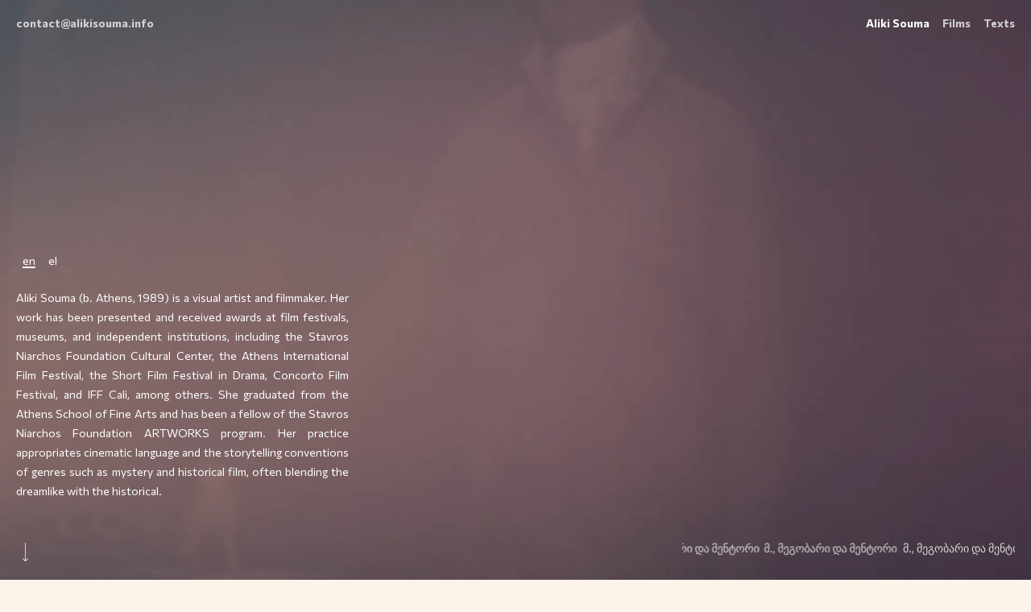

--- FILE ---
content_type: text/html; charset=UTF-8
request_url: https://alikisouma.info/
body_size: 23405
content:
<!doctype html>
<html dir="ltr" lang="en-US" prefix="og: https://ogp.me/ns#" class="no-js">
<head>
	<meta charset="UTF-8">
	<meta name="viewport" content="width=device-width, initial-scale=1, maximum-scale=5" /><title>Aliki Souma, visual artist/filmmaker</title>

		
	<meta name="description" content="Visual artist and filmmaker whose work includes experimental films and videos." />
	<meta name="robots" content="max-image-preview:large" />
	<link rel="canonical" href="https://alikisouma.info/" />
	
		<meta property="og:locale" content="en_US" />
		<meta property="og:site_name" content="Aliki Souma • visual artist/filmmaker" />
		<meta property="og:type" content="article" />
		<meta property="og:title" content="Aliki Souma, visual artist/filmmaker" />
		<meta property="og:description" content="Visual artist and filmmaker whose work includes experimental films and videos." />
		<meta property="og:url" content="https://alikisouma.info/" />
		<meta property="og:image" content="https://alikisouma.info/storage/2022/01/3553.jpg" />
		<meta property="og:image:secure_url" content="https://alikisouma.info/storage/2022/01/3553.jpg" />
		<meta property="og:image:width" content="1221" />
		<meta property="og:image:height" content="1221" />
		<meta property="article:published_time" content="2023-09-17T12:04:46+00:00" />
		<meta property="article:modified_time" content="2025-08-27T05:22:43+00:00" />
		<meta name="twitter:card" content="summary_large_image" />
		<meta name="twitter:title" content="Aliki Souma, visual artist/filmmaker" />
		<meta name="twitter:description" content="Visual artist and filmmaker whose work includes experimental films and videos." />
		<meta name="twitter:image" content="https://alikisouma.info/storage/2022/01/3553.jpg" />
		<script type="application/ld+json" class="aioseo-schema">
			{"@context":"https:\/\/schema.org","@graph":[{"@type":"BreadcrumbList","@id":"https:\/\/alikisouma.info\/#breadcrumblist","itemListElement":[{"@type":"ListItem","@id":"https:\/\/alikisouma.info#listItem","position":1,"name":"Home"}]},{"@type":"Person","@id":"https:\/\/alikisouma.info\/#person","name":"Aliki Souma","image":{"@type":"ImageObject","@id":"https:\/\/alikisouma.info\/#personImage","url":"https:\/\/secure.gravatar.com\/avatar\/626d3f2c87434f5b0491284eb4ced1a46ac921c28c1f4577996c3cb8b8afd32b?s=96&d=mm&r=g","width":96,"height":96,"caption":"Aliki Souma"}},{"@type":"WebPage","@id":"https:\/\/alikisouma.info\/#webpage","url":"https:\/\/alikisouma.info\/","name":"Aliki Souma, visual artist\/filmmaker","description":"Visual artist and filmmaker whose work includes experimental films and videos.","inLanguage":"en-US","isPartOf":{"@id":"https:\/\/alikisouma.info\/#website"},"breadcrumb":{"@id":"https:\/\/alikisouma.info\/#breadcrumblist"},"datePublished":"2023-09-17T12:04:46+00:00","dateModified":"2025-08-27T05:22:43+00:00"},{"@type":"WebSite","@id":"https:\/\/alikisouma.info\/#website","url":"https:\/\/alikisouma.info\/","name":"Aliki Souma","alternateName":"\u0391\u03bb\u03af\u03ba\u03b7 \u03a3\u03bf\u03cd\u03bc\u03b1","description":"visual artist\/filmmaker","inLanguage":"en-US","publisher":{"@id":"https:\/\/alikisouma.info\/#person"}}]}
		</script>
		

<link rel='dns-prefetch' href='//www.googletagmanager.com' />
<link rel='dns-prefetch' href='//fonts.googleapis.com' />
<link rel="alternate" type="application/rss+xml" title="Aliki Souma &raquo; Feed" href="https://alikisouma.info/feed/" />
<link rel="alternate" type="application/rss+xml" title="Aliki Souma &raquo; Comments Feed" href="https://alikisouma.info/comments/feed/" />
<link rel="alternate" title="oEmbed (JSON)" type="application/json+oembed" href="https://alikisouma.info/wp-json/oembed/1.0/embed?url=https%3A%2F%2Falikisouma.info%2F" />
<link rel="alternate" title="oEmbed (XML)" type="text/xml+oembed" href="https://alikisouma.info/wp-json/oembed/1.0/embed?url=https%3A%2F%2Falikisouma.info%2F&#038;format=xml" />
<style id='wp-img-auto-sizes-contain-inline-css' type='text/css'>
img:is([sizes=auto i],[sizes^="auto," i]){contain-intrinsic-size:3000px 1500px}
/*# sourceURL=wp-img-auto-sizes-contain-inline-css */
</style>

<style id='wp-emoji-styles-inline-css' type='text/css'>

	img.wp-smiley, img.emoji {
		display: inline !important;
		border: none !important;
		box-shadow: none !important;
		height: 1em !important;
		width: 1em !important;
		margin: 0 0.07em !important;
		vertical-align: -0.1em !important;
		background: none !important;
		padding: 0 !important;
	}
/*# sourceURL=wp-emoji-styles-inline-css */
</style>
<link rel='stylesheet' id='font-awesome-css' href='https://alikisouma.info/core/views/325256f28f/css/font-awesome-legacy.min.css' type='text/css' media='all' />
<link rel='stylesheet' id='salient-grid-system-css' href='https://alikisouma.info/core/views/325256f28f/css/build/grid-system.css' type='text/css' media='all' />
<link rel='stylesheet' id='main-styles-css' href='https://alikisouma.info/core/views/325256f28f/css/build/style.css' type='text/css' media='all' />
<style id='main-styles-inline-css' type='text/css'>
html body[data-header-resize="1"] .container-wrap,
			html body[data-header-format="left-header"][data-header-resize="0"] .container-wrap,
			html body[data-header-resize="0"] .container-wrap,
			body[data-header-format="left-header"][data-header-resize="0"] .container-wrap {
				padding-top: 0;
			}
			.main-content > .row > #breadcrumbs.yoast {
				padding: 20px 0;
			}
/*# sourceURL=main-styles-inline-css */
</style>
<link rel='stylesheet' id='nectar-header-layout-centered-logo-between-menu-alt-css' href='https://alikisouma.info/core/views/325256f28f/css/build/header/header-layout-centered-logo-between-menu-alt.css' type='text/css' media='all' />
<link rel='stylesheet' id='nectar-element-scrolling-text-css' href='https://alikisouma.info/core/views/325256f28f/css/build/elements/element-scrolling-text.css' type='text/css' media='all' />
<link rel='stylesheet' id='nectar-element-tabbed-section-css' href='https://alikisouma.info/core/views/325256f28f/css/build/elements/element-tabbed-section.css' type='text/css' media='all' />
<link rel='stylesheet' id='nectar-element-toggle-panels-css' href='https://alikisouma.info/core/views/325256f28f/css/build/elements/element-toggles.css' type='text/css' media='all' />
<link rel='stylesheet' id='nectar-brands-css' href='https://alikisouma.info/core/views/325256f28f/css/nectar-brands.css' type='text/css' media='all' />
<link rel='stylesheet' id='responsive-css' href='https://alikisouma.info/core/views/325256f28f/css/build/responsive.css' type='text/css' media='all' />
<link rel='stylesheet' id='skin-material-css' href='https://alikisouma.info/core/views/325256f28f/css/build/skin-material.css' type='text/css' media='all' />
<link rel='stylesheet' id='salient-wp-menu-dynamic-css' href='https://alikisouma.info/storage/salient/menu-dynamic.css' type='text/css' media='all' />
<link rel='stylesheet' id='js_composer_front-css' href='https://alikisouma.info/core/views/325256f28f/css/build/plugins/js_composer.css' type='text/css' media='all' />
<link rel='stylesheet' id='dynamic-css-css' href='https://alikisouma.info/storage/salient/salient-dynamic-styles.css' type='text/css' media='all' />
<style id='dynamic-css-inline-css' type='text/css'>
.no-rgba #header-space{display:none;}@media only screen and (max-width:999px){body #header-space[data-header-mobile-fixed="1"]{display:none;}#header-outer[data-mobile-fixed="false"]{position:absolute;}}@media only screen and (max-width:999px){body:not(.nectar-no-flex-height) #header-space[data-secondary-header-display="full"]:not([data-header-mobile-fixed="false"]){display:block!important;margin-bottom:-27px;}#header-space[data-secondary-header-display="full"][data-header-mobile-fixed="false"]{display:none;}}@media only screen and (min-width:1000px){#header-space{display:none;}.nectar-slider-wrap.first-section,.parallax_slider_outer.first-section,.full-width-content.first-section,.parallax_slider_outer.first-section .swiper-slide .content,.nectar-slider-wrap.first-section .swiper-slide .content,#page-header-bg,.nder-page-header,#page-header-wrap,.full-width-section.first-section{margin-top:0!important;}body #page-header-bg,body #page-header-wrap{height:57px;}body #search-outer{z-index:100000;}}@media only screen and (min-width:1000px){#page-header-wrap.fullscreen-header,#page-header-wrap.fullscreen-header #page-header-bg,html:not(.nectar-box-roll-loaded) .nectar-box-roll > #page-header-bg.fullscreen-header,.nectar_fullscreen_zoom_recent_projects,#nectar_fullscreen_rows:not(.afterLoaded) > div,#nectar_fullscreen_rows:not(.afterLoaded) > section{height:100vh;}.wpb_row.vc_row-o-full-height.top-level,.wpb_row.vc_row-o-full-height.top-level > .col.span_12{min-height:100vh;}#page-header-bg[data-alignment-v="middle"] .span_6 .inner-wrap,#page-header-bg[data-alignment-v="top"] .span_6 .inner-wrap,.blog-archive-header.color-bg .container{padding-top:calc(54px + var(--nectar_hook_before_nav_content_height,0px));}#page-header-wrap.container #page-header-bg .span_6 .inner-wrap{padding-top:0;}.nectar-slider-wrap[data-fullscreen="true"]:not(.loaded),.nectar-slider-wrap[data-fullscreen="true"]:not(.loaded) .swiper-container{height:calc(100vh + 2px)!important;}.admin-bar .nectar-slider-wrap[data-fullscreen="true"]:not(.loaded),.admin-bar .nectar-slider-wrap[data-fullscreen="true"]:not(.loaded) .swiper-container{height:calc(100vh - 30px)!important;}}@media only screen and (max-width:999px){#page-header-bg[data-alignment-v="middle"]:not(.fullscreen-header) .span_6 .inner-wrap,#page-header-bg[data-alignment-v="top"] .span_6 .inner-wrap,.blog-archive-header.color-bg .container{padding-top:calc(11px + var(--nectar_hook_before_nav_content_height,0px));}.vc_row.top-level.full-width-section:not(.full-width-ns) > .span_12,#page-header-bg[data-alignment-v="bottom"] .span_6 .inner-wrap{padding-top:1px;}}@media only screen and (max-width:690px){.vc_row.top-level.full-width-section:not(.full-width-ns) > .span_12{padding-top:11px;}.vc_row.top-level.full-width-content .nectar-recent-posts-single_featured .recent-post-container > .inner-wrap{padding-top:1px;}}@media only screen and (max-width:999px){.full-width-ns .nectar-slider-wrap .swiper-slide[data-y-pos="middle"] .content,.full-width-ns .nectar-slider-wrap .swiper-slide[data-y-pos="top"] .content{padding-top:30px;}}@media only screen and (max-width:999px){.using-mobile-browser #nectar_fullscreen_rows:not(.afterLoaded):not([data-mobile-disable="on"]) > div{height:calc(100vh - 76px);}.using-mobile-browser .wpb_row.vc_row-o-full-height.top-level,.using-mobile-browser .wpb_row.vc_row-o-full-height.top-level > .col.span_12,[data-permanent-transparent="1"].using-mobile-browser .wpb_row.vc_row-o-full-height.top-level,[data-permanent-transparent="1"].using-mobile-browser .wpb_row.vc_row-o-full-height.top-level > .col.span_12{min-height:calc(100vh - 76px);}html:not(.nectar-box-roll-loaded) .nectar-box-roll > #page-header-bg.fullscreen-header,.nectar_fullscreen_zoom_recent_projects,.nectar-slider-wrap[data-fullscreen="true"]:not(.loaded),.nectar-slider-wrap[data-fullscreen="true"]:not(.loaded) .swiper-container,#nectar_fullscreen_rows:not(.afterLoaded):not([data-mobile-disable="on"]) > div{height:calc(100vh - 1px);}.wpb_row.vc_row-o-full-height.top-level,.wpb_row.vc_row-o-full-height.top-level > .col.span_12{min-height:calc(100vh - 1px);}body[data-transparent-header="false"] #ajax-content-wrap.no-scroll{min-height:calc(100vh - 1px);height:calc(100vh - 1px);}}#nectar_fullscreen_rows{background-color:transparent;}body .container-wrap .wpb_row[data-column-margin="none"]:not(.full-width-section):not(.full-width-content),html body .wpb_row[data-column-margin="none"]:not(.full-width-section):not(.full-width-content){margin-bottom:0;}body .container-wrap .vc_row-fluid[data-column-margin="none"] > .span_12,html body .vc_row-fluid[data-column-margin="none"] > .span_12,body .container-wrap .vc_row-fluid[data-column-margin="none"] .full-page-inner > .container > .span_12,body .container-wrap .vc_row-fluid[data-column-margin="none"] .full-page-inner > .span_12{margin-left:0;margin-right:0;}body .container-wrap .vc_row-fluid[data-column-margin="none"] .wpb_column:not(.child_column),body .container-wrap .inner_row[data-column-margin="none"] .child_column,html body .vc_row-fluid[data-column-margin="none"] .wpb_column:not(.child_column),html body .inner_row[data-column-margin="none"] .child_column{padding-left:0;padding-right:0;}#ajax-content-wrap .vc_row.left_padding_20px > .row_col_wrap_12,.nectar-global-section .vc_row.left_padding_20px > .row_col_wrap_12{padding-left:20px;}#ajax-content-wrap .vc_row.right_padding_20px > .row_col_wrap_12,.nectar-global-section .vc_row.right_padding_20px > .row_col_wrap_12{padding-right:20px;}.wpb_row[data-using-ctc="true"] h1,.wpb_row[data-using-ctc="true"] h2,.wpb_row[data-using-ctc="true"] h3,.wpb_row[data-using-ctc="true"] h4,.wpb_row[data-using-ctc="true"] h5,.wpb_row[data-using-ctc="true"] h6{color:inherit}body[data-aie] .col[data-padding-pos="right"] > .vc_column-inner,body #ajax-content-wrap .col[data-padding-pos="right"] > .vc_column-inner,#ajax-content-wrap .col[data-padding-pos="right"] > .n-sticky > .vc_column-inner{padding-left:0;padding-top:0;padding-bottom:0}@media only screen,print{.wpb_column.force-desktop-text-align-left,.wpb_column.force-desktop-text-align-left .col{text-align:left!important;}.wpb_column.force-desktop-text-align-right,.wpb_column.force-desktop-text-align-right .col{text-align:right!important;}.wpb_column.force-desktop-text-align-center,.wpb_column.force-desktop-text-align-center .col,.wpb_column.force-desktop-text-align-center .vc_custom_heading,.wpb_column.force-desktop-text-align-center .nectar-cta{text-align:center!important;}.wpb_column.force-desktop-text-align-center .img-with-aniamtion-wrap img{display:inline-block;}}body[data-aie] .col[data-padding-pos="top"] > .vc_column-inner,#ajax-content-wrap .col[data-padding-pos="top"] > .vc_column-inner,#ajax-content-wrap .col[data-padding-pos="top"] > .n-sticky > .vc_column-inner{padding-right:0;padding-bottom:0;padding-left:0}.wpb_column[data-cfc="true"] h1,.wpb_column[data-cfc="true"] h2,.wpb_column[data-cfc="true"] h3,.wpb_column[data-cfc="true"] h4,.wpb_column[data-cfc="true"] h5,.wpb_column[data-cfc="true"] h6,.wpb_column[data-cfc="true"] p{color:inherit}.col.padding-3-percent > .vc_column-inner,.col.padding-3-percent > .n-sticky > .vc_column-inner{padding:calc(600px * 0.03);}@media only screen and (max-width:690px){.col.padding-3-percent > .vc_column-inner,.col.padding-3-percent > .n-sticky > .vc_column-inner{padding:calc(100vw * 0.03);}}@media only screen and (min-width:1000px){.col.padding-3-percent > .vc_column-inner,.col.padding-3-percent > .n-sticky > .vc_column-inner{padding:calc((100vw - 180px) * 0.03);}.column_container:not(.vc_col-sm-12) .col.padding-3-percent > .vc_column-inner{padding:calc((100vw - 180px) * 0.015);}}@media only screen and (min-width:1425px){.col.padding-3-percent > .vc_column-inner{padding:calc(1245px * 0.03);}.column_container:not(.vc_col-sm-12) .col.padding-3-percent > .vc_column-inner{padding:calc(1245px * 0.015);}}.full-width-content .col.padding-3-percent > .vc_column-inner{padding:calc(100vw * 0.03);}@media only screen and (max-width:999px){.full-width-content .col.padding-3-percent > .vc_column-inner{padding:calc(100vw * 0.03);}}@media only screen and (min-width:1000px){.full-width-content .column_container:not(.vc_col-sm-12) .col.padding-3-percent > .vc_column-inner{padding:calc(100vw * 0.015);}}body[data-aie] .col[data-padding-pos="left"] > .vc_column-inner,body #ajax-content-wrap .col[data-padding-pos="left"] > .vc_column-inner,#ajax-content-wrap .col[data-padding-pos="left"] > .n-sticky > .vc_column-inner{padding-right:0;padding-top:0;padding-bottom:0}#ajax-content-wrap .col[data-padding-pos="top-bottom"]> .vc_column-inner,#ajax-content-wrap .col[data-padding-pos="top-bottom"] > .n-sticky > .vc_column-inner{padding-left:0;padding-right:0}.col.padding-1-percent > .vc_column-inner,.col.padding-1-percent > .n-sticky > .vc_column-inner{padding:calc(600px * 0.01);}@media only screen and (max-width:690px){.col.padding-1-percent > .vc_column-inner,.col.padding-1-percent > .n-sticky > .vc_column-inner{padding:calc(100vw * 0.01);}}@media only screen and (min-width:1000px){.col.padding-1-percent > .vc_column-inner,.col.padding-1-percent > .n-sticky > .vc_column-inner{padding:calc((100vw - 180px) * 0.01);}.column_container:not(.vc_col-sm-12) .col.padding-1-percent > .vc_column-inner{padding:calc((100vw - 180px) * 0.005);}}@media only screen and (min-width:1425px){.col.padding-1-percent > .vc_column-inner{padding:calc(1245px * 0.01);}.column_container:not(.vc_col-sm-12) .col.padding-1-percent > .vc_column-inner{padding:calc(1245px * 0.005);}}.full-width-content .col.padding-1-percent > .vc_column-inner{padding:calc(100vw * 0.01);}@media only screen and (max-width:999px){.full-width-content .col.padding-1-percent > .vc_column-inner{padding:calc(100vw * 0.01);}}@media only screen and (min-width:1000px){.full-width-content .column_container:not(.vc_col-sm-12) .col.padding-1-percent > .vc_column-inner{padding:calc(100vw * 0.005);}}.nectar_icon_wrap i{vertical-align:middle;top:0;}.nectar_icon_wrap i[class*="nectar-brands"]{display:inline-block;}.wpb_wrapper > .nectar_icon_wrap{margin-bottom:0;}.nectar_icon_wrap i{transition:color .25s ease;}.nectar_icon_wrap path{transition:fill .25s ease;}.nectar-pulsate i{display:block;border-radius:200px;background-color:currentColor;position:relative;}.nectar-pulsate i:after{display:block;position:absolute;top:50%;left:50%;content:"";width:100%;height:100%;margin:-50% auto auto -50%;-webkit-transform-origin:50% 50%;transform-origin:50% 50%;border-radius:50%;background-color:currentColor;opacity:1;z-index:11;pointer-events:none;animation:nectar_pulsate 2s cubic-bezier(.2,1,.2,1) infinite;}@keyframes nectar_pulsate{0%{opacity:0.6;transform:scale(1);}100%{opacity:0;transform:scale(3);}}.nectar_icon_wrap[data-style*="default"][data-color*="extra-color-gradient"] .nectar_icon i{border-radius:0!important;text-align:center;}.nectar_icon_wrap[data-style*="default"][data-color*="extra-color-gradient"] .nectar_icon i:before{vertical-align:top;}.nectar_icon_wrap[data-style*="default"][data-color*="extra-color-gradient"] .nectar_icon i[class*="fa-"],.nectar_icon_wrap[data-style*="default"][data-color*="extra-color-gradient"] .nectar_icon i[class^="icon-"]{vertical-align:baseline;}.img-with-aniamtion-wrap[data-max-width="50%"]:not(.right) img,.img-with-aniamtion-wrap[data-max-width="75%"]:not(.right) img{backface-visibility:hidden}.img-with-aniamtion-wrap[data-max-width="50%"] .inner,.nectar-flickity:not(.masonry) .flickity-slider .cell .img-with-aniamtion-wrap[data-max-width="50%"] img{max-width:50%;width:auto;}.img-with-aniamtion-wrap[data-max-width="50%"].center,.img-with-aniamtion-wrap[data-max-width="75%"].center{text-align:center;}.img-with-aniamtion-wrap[data-max-width="50%"].center .inner img[src*=".svg"],.img-with-aniamtion-wrap[data-max-width="75%"].center .inner img[src*=".svg"]{width:100%;}.img-with-aniamtion-wrap[data-max-width="75%"] .inner,.nectar-flickity:not(.masonry) .flickity-slider .cell .img-with-aniamtion-wrap[data-max-width="75%"] img{max-width:75%;width:auto;}@media only screen and (max-width :999px){body .img-with-aniamtion-wrap[data-max-width-mobile="100%"] .inner{width:100%;}}.nectar-button.small{border-radius:2px 2px 2px 2px;font-size:12px;padding:8px 14px;color:#FFF;box-shadow:0 -1px rgba(0,0,0,0.1) inset;}.nectar-button.small.see-through,.nectar-button.small.see-through-2,.nectar-button.small.see-through-3{padding-top:6px;padding-bottom:6px}.nectar-button.small i{font-size:16px;line-height:16px;right:26px}.nectar-button.small i.icon-button-arrow{font-size:16px}.nectar-button.has-icon.small,.nectar-button.tilt.has-icon.small{padding-left:33px;padding-right:33px}.nectar-button.has-icon.small:hover span,.nectar-button.tilt.small.has-icon span,body.material .nectar-button.has-icon.small span{-webkit-transform:translateX(-14px);transform:translateX(-14px)}.nectar-button.small.has-icon:hover i,.nectar-button.small.tilt.has-icon i{-webkit-transform:translateX(10px);transform:translateX(10px);}body.material .nectar-button.small i{font-size:14px;}body.material[data-button-style^="rounded"] .nectar-button.small i{font-size:12px;}body .row .tabbed >div:first-of-type{display:block;opacity:1;visibility:visible;position:relative;left:0;}.tabbed[data-color-scheme="extra-color-1"][data-style="minimal_alt"] .magic-line{background-color:#ffffff;}.tabbed[data-style*="minimal"][data-color-scheme="extra-color-1"] > ul li a:after{background-color:#ffffff;}.tabbed[data-style="minimal_alt"] >ul li:not(.cta-button) a svg,.tabbed[data-style="minimal_alt"] >ul li:not(.cta-button) .active-tab svg{fill:currentColor;}.tabbed[data-style="minimal_alt"] ul{position:relative}@media only screen and (max-width:999px){.tabbed[data-style="minimal_alt"] .magic-line{position:absolute;}}@media only screen and (min-width:1000px){body .tabbed[data-style="minimal_alt"] >ul li a:after{display:none}.tabbed[data-style="minimal_alt"] .magic-line{position:absolute;bottom:8px;left:0;height:2px;background-color:white;width:1px;transform:translateX(0);transform-origin:left;transition:transform 0.4s,visibility 0s;-webkit-backface-visibility:hidden;backface-visibility:hidden;will-change:transform}}.tabbed[data-style="minimal_alt"] >ul li:not(.cta-button) a{padding:2px 0px!important}.tabbed[data-style="minimal_alt"] >ul li:not(.cta-button){margin:0 30px!important}@media only screen and (max-width :690px){.tabbed[data-style="minimal_alt"] > ul li:not(.cta-button){margin:0 10px!important;}}body.material .tabbed[data-color-scheme="accent-color"][data-style="minimal"]:not(.using-icons) >ul li:not(.cta-button) a:hover,body.material .tabbed[data-color-scheme="accent-color"][data-style="minimal"]:not(.using-icons) >ul li:not(.cta-button) .active-tab{color:#000000;}.tabbed[data-style*="minimal"][data-color-scheme="accent-color"] > ul li a:after{background-color:#000000;}div[data-style="minimal"] .toggle[data-inner-wrap="true"] > div .inner-toggle-wrap{padding:0 0 30px 0;}div[data-style="minimal"] .toggle > .toggle-title a{padding:30px 70px 30px 0px;transition:color 0.15s ease;}div[data-style="minimal"] .toggle{border-bottom:2px solid rgba(0,0,0,0.08);transition:border-color 0.15s ease;}body div[data-style="minimal"] .toggle{margin-bottom:0}div[data-style="minimal"] .toggle > .toggle-title i:before{content:" ";top:14px;left:6px;margin-top:-2px;width:14px;height:2px;position:absolute;background-color:#888;transition:background-color 0.15s ease;}div[data-style="minimal"] .toggle > .toggle-title i:after{content:" ";top:6px;left:14px;width:2px;margin-left:-2px;height:14px;position:absolute;background-color:#888;transition:transform 0.45s cubic-bezier(.3,.4,.2,1),background-color 0.15s ease;}.light div[data-style="minimal"] .toggle{border-color:rgba(255,255,255,0.2)}@media only screen and (max-width :690px){div[data-style="minimal"] .toggle > .toggle-title a{font-size:20px;line-height:24px;}}@media only screen and (max-width:999px){body .wpb_row .wpb_column.padding-1-percent_tablet > .vc_column-inner,body .wpb_row .wpb_column.padding-1-percent_tablet > .n-sticky > .vc_column-inner{padding:calc(999px * 0.01);}}@media only screen and (max-width:690px){body .wpb_row .wpb_column.child_column.padding-1-percent_phone > .vc_column-inner,body .wpb_row .wpb_column.child_column.padding-1-percent_phone > .n-sticky > .vc_column-inner{padding:calc(690px * 0.01);}}@media only screen and (max-width:690px){body .wpb_row .wpb_column.padding-1-percent_phone > .vc_column-inner,body .wpb_row .wpb_column.padding-1-percent_phone > .n-sticky > .vc_column-inner{padding:calc(690px * 0.01);}}@media only screen and (max-width:690px){html body .wpb_column.force-phone-text-align-left,html body .wpb_column.force-phone-text-align-left .col{text-align:left!important;}html body .wpb_column.force-phone-text-align-right,html body .wpb_column.force-phone-text-align-right .col{text-align:right!important;}html body .wpb_column.force-phone-text-align-center,html body .wpb_column.force-phone-text-align-center .col,html body .wpb_column.force-phone-text-align-center .vc_custom_heading,html body .wpb_column.force-phone-text-align-center .nectar-cta{text-align:center!important;}.wpb_column.force-phone-text-align-center .img-with-aniamtion-wrap img{display:inline-block;}}.screen-reader-text,.nectar-skip-to-content:not(:focus){border:0;clip:rect(1px,1px,1px,1px);clip-path:inset(50%);height:1px;margin:-1px;overflow:hidden;padding:0;position:absolute!important;width:1px;word-wrap:normal!important;}.row .col img:not([srcset]){width:auto;}.row .col img.img-with-animation.nectar-lazy:not([srcset]){width:100%;}
/* Hide post title */

.single .heading-title[data-header-style="default_minimal"] {
    display: none!important;
}

body.single.single-post .section-title h1 {
    display: none!important;
}

.single .meta-category,
#page-header-bg .inner-wrap >a,
body.material #page-header-bg.fullscreen-header .inner-wrap >a {
  display: none!important;
}


/* Basic style slider arrow buttons */

.wpb_gallery .wpb_flexslider .flex-direction-nav a {
        background: #fff0 !important;
}

/* Hide back button from off canvas navigation mobile menu */

body #slide-out-widget-area .menuwrapper .back, body 
#slide-out-widget-area .menu.subview .subviewopen >.sub-menu >.back {
    display: none!important;
}


/* Left header styling */

body[data-header-format="left-header"] #header-outer nav {
 padding: 3px!important;
}


#header-outer .row .col.span_9 {
    top:0px!important;
}

#header-outer nav {
    vertical-align: top!important;
    
}

@media only screen and (min-width: 1001px) {
body #header-outer[data-format="left-header"] {
    border-right: 0px solid #000;
}
}

body[data-header-format="left-header"][data-header-resize="0"] .container-wrap {
padding-top: 1px!important;
}


body[data-header-format="left-header"] #header-outer nav ul li a {
    padding:3px!important;
}    

body[data-header-format="left-header"] #top .sf-menu li >ul {
 transition: none!important;
}

ol, ul {
    margin-left: 0px !important;
}


/* Page not found */

body #ajax-content-wrap #error-404 h1 {
    font-size: 16px!important;
    line-height: 16px!important;
}    

body #ajax-content-wrap #error-404 h2 {
    font-size: 16px!important;
    line-height: 16px!important;
}

/* Minimal alt style tabs customization (en/el bio) */

.tabbed[data-style="minimal_alt"] > ul li:not(.cta-button) {
  margin: 0 8px !important;
}
/*# sourceURL=dynamic-css-inline-css */
</style>
<link rel='stylesheet' id='redux-google-fonts-salient_redux-css' href='https://fonts.googleapis.com/css?family=Commissioner%3A700%2C400%7CKarla%3A400&#038;subset=latin' type='text/css' media='all' />
<script type="text/javascript" src="https://alikisouma.info/lib/js/jquery/jquery.min.js" id="jquery-core-js"></script>
<script type="text/javascript" src="https://alikisouma.info/lib/js/jquery/jquery-migrate.min.js" id="jquery-migrate-js"></script>



<script type="text/javascript" src="https://www.googletagmanager.com/gtag/js?id=GT-TNHW2P59" id="google_gtagjs-js" async></script>
<script type="text/javascript" id="google_gtagjs-js-after">
/* <![CDATA[ */
window.dataLayer = window.dataLayer || [];function gtag(){dataLayer.push(arguments);}
gtag("set","linker",{"domains":["alikisouma.info"]});
gtag("js", new Date());
gtag("set", "developer_id.dZTNiMT", true);
gtag("config", "GT-TNHW2P59");
 window._googlesitekit = window._googlesitekit || {}; window._googlesitekit.throttledEvents = []; window._googlesitekit.gtagEvent = (name, data) => { var key = JSON.stringify( { name, data } ); if ( !! window._googlesitekit.throttledEvents[ key ] ) { return; } window._googlesitekit.throttledEvents[ key ] = true; setTimeout( () => { delete window._googlesitekit.throttledEvents[ key ]; }, 5 ); gtag( "event", name, { ...data, event_source: "site-kit" } ); }; 
//# sourceURL=google_gtagjs-js-after
/* ]]> */
</script>
<script></script><link rel='shortlink' href='https://alikisouma.info/' />
<script type="text/javascript"> var root = document.getElementsByTagName( "html" )[0]; root.setAttribute( "class", "js" ); </script>
<link rel="icon" href="https://alikisouma.info/storage/2025/03/cropped-alikisouma-fav-32x32.png" sizes="32x32" />
<link rel="icon" href="https://alikisouma.info/storage/2025/03/cropped-alikisouma-fav-192x192.png" sizes="192x192" />
<link rel="apple-touch-icon" href="https://alikisouma.info/storage/2025/03/cropped-alikisouma-fav-180x180.png" />
<meta name="msapplication-TileImage" content="https://alikisouma.info/storage/2025/03/cropped-alikisouma-fav-270x270.png" />
<noscript><style> .wpb_animate_when_almost_visible { opacity: 1; }</style></noscript><style id='global-styles-inline-css' type='text/css'>
:root{--wp--preset--aspect-ratio--square: 1;--wp--preset--aspect-ratio--4-3: 4/3;--wp--preset--aspect-ratio--3-4: 3/4;--wp--preset--aspect-ratio--3-2: 3/2;--wp--preset--aspect-ratio--2-3: 2/3;--wp--preset--aspect-ratio--16-9: 16/9;--wp--preset--aspect-ratio--9-16: 9/16;--wp--preset--color--black: #000000;--wp--preset--color--cyan-bluish-gray: #abb8c3;--wp--preset--color--white: #ffffff;--wp--preset--color--pale-pink: #f78da7;--wp--preset--color--vivid-red: #cf2e2e;--wp--preset--color--luminous-vivid-orange: #ff6900;--wp--preset--color--luminous-vivid-amber: #fcb900;--wp--preset--color--light-green-cyan: #7bdcb5;--wp--preset--color--vivid-green-cyan: #00d084;--wp--preset--color--pale-cyan-blue: #8ed1fc;--wp--preset--color--vivid-cyan-blue: #0693e3;--wp--preset--color--vivid-purple: #9b51e0;--wp--preset--gradient--vivid-cyan-blue-to-vivid-purple: linear-gradient(135deg,rgb(6,147,227) 0%,rgb(155,81,224) 100%);--wp--preset--gradient--light-green-cyan-to-vivid-green-cyan: linear-gradient(135deg,rgb(122,220,180) 0%,rgb(0,208,130) 100%);--wp--preset--gradient--luminous-vivid-amber-to-luminous-vivid-orange: linear-gradient(135deg,rgb(252,185,0) 0%,rgb(255,105,0) 100%);--wp--preset--gradient--luminous-vivid-orange-to-vivid-red: linear-gradient(135deg,rgb(255,105,0) 0%,rgb(207,46,46) 100%);--wp--preset--gradient--very-light-gray-to-cyan-bluish-gray: linear-gradient(135deg,rgb(238,238,238) 0%,rgb(169,184,195) 100%);--wp--preset--gradient--cool-to-warm-spectrum: linear-gradient(135deg,rgb(74,234,220) 0%,rgb(151,120,209) 20%,rgb(207,42,186) 40%,rgb(238,44,130) 60%,rgb(251,105,98) 80%,rgb(254,248,76) 100%);--wp--preset--gradient--blush-light-purple: linear-gradient(135deg,rgb(255,206,236) 0%,rgb(152,150,240) 100%);--wp--preset--gradient--blush-bordeaux: linear-gradient(135deg,rgb(254,205,165) 0%,rgb(254,45,45) 50%,rgb(107,0,62) 100%);--wp--preset--gradient--luminous-dusk: linear-gradient(135deg,rgb(255,203,112) 0%,rgb(199,81,192) 50%,rgb(65,88,208) 100%);--wp--preset--gradient--pale-ocean: linear-gradient(135deg,rgb(255,245,203) 0%,rgb(182,227,212) 50%,rgb(51,167,181) 100%);--wp--preset--gradient--electric-grass: linear-gradient(135deg,rgb(202,248,128) 0%,rgb(113,206,126) 100%);--wp--preset--gradient--midnight: linear-gradient(135deg,rgb(2,3,129) 0%,rgb(40,116,252) 100%);--wp--preset--font-size--small: 13px;--wp--preset--font-size--medium: 20px;--wp--preset--font-size--large: 36px;--wp--preset--font-size--x-large: 42px;--wp--preset--spacing--20: 0.44rem;--wp--preset--spacing--30: 0.67rem;--wp--preset--spacing--40: 1rem;--wp--preset--spacing--50: 1.5rem;--wp--preset--spacing--60: 2.25rem;--wp--preset--spacing--70: 3.38rem;--wp--preset--spacing--80: 5.06rem;--wp--preset--shadow--natural: 6px 6px 9px rgba(0, 0, 0, 0.2);--wp--preset--shadow--deep: 12px 12px 50px rgba(0, 0, 0, 0.4);--wp--preset--shadow--sharp: 6px 6px 0px rgba(0, 0, 0, 0.2);--wp--preset--shadow--outlined: 6px 6px 0px -3px rgb(255, 255, 255), 6px 6px rgb(0, 0, 0);--wp--preset--shadow--crisp: 6px 6px 0px rgb(0, 0, 0);}:root { --wp--style--global--content-size: 1300px;--wp--style--global--wide-size: 1300px; }:where(body) { margin: 0; }.wp-site-blocks > .alignleft { float: left; margin-right: 2em; }.wp-site-blocks > .alignright { float: right; margin-left: 2em; }.wp-site-blocks > .aligncenter { justify-content: center; margin-left: auto; margin-right: auto; }:where(.is-layout-flex){gap: 0.5em;}:where(.is-layout-grid){gap: 0.5em;}.is-layout-flow > .alignleft{float: left;margin-inline-start: 0;margin-inline-end: 2em;}.is-layout-flow > .alignright{float: right;margin-inline-start: 2em;margin-inline-end: 0;}.is-layout-flow > .aligncenter{margin-left: auto !important;margin-right: auto !important;}.is-layout-constrained > .alignleft{float: left;margin-inline-start: 0;margin-inline-end: 2em;}.is-layout-constrained > .alignright{float: right;margin-inline-start: 2em;margin-inline-end: 0;}.is-layout-constrained > .aligncenter{margin-left: auto !important;margin-right: auto !important;}.is-layout-constrained > :where(:not(.alignleft):not(.alignright):not(.alignfull)){max-width: var(--wp--style--global--content-size);margin-left: auto !important;margin-right: auto !important;}.is-layout-constrained > .alignwide{max-width: var(--wp--style--global--wide-size);}body .is-layout-flex{display: flex;}.is-layout-flex{flex-wrap: wrap;align-items: center;}.is-layout-flex > :is(*, div){margin: 0;}body .is-layout-grid{display: grid;}.is-layout-grid > :is(*, div){margin: 0;}body{padding-top: 0px;padding-right: 0px;padding-bottom: 0px;padding-left: 0px;}:root :where(.wp-element-button, .wp-block-button__link){background-color: #32373c;border-width: 0;color: #fff;font-family: inherit;font-size: inherit;font-style: inherit;font-weight: inherit;letter-spacing: inherit;line-height: inherit;padding-top: calc(0.667em + 2px);padding-right: calc(1.333em + 2px);padding-bottom: calc(0.667em + 2px);padding-left: calc(1.333em + 2px);text-decoration: none;text-transform: inherit;}.has-black-color{color: var(--wp--preset--color--black) !important;}.has-cyan-bluish-gray-color{color: var(--wp--preset--color--cyan-bluish-gray) !important;}.has-white-color{color: var(--wp--preset--color--white) !important;}.has-pale-pink-color{color: var(--wp--preset--color--pale-pink) !important;}.has-vivid-red-color{color: var(--wp--preset--color--vivid-red) !important;}.has-luminous-vivid-orange-color{color: var(--wp--preset--color--luminous-vivid-orange) !important;}.has-luminous-vivid-amber-color{color: var(--wp--preset--color--luminous-vivid-amber) !important;}.has-light-green-cyan-color{color: var(--wp--preset--color--light-green-cyan) !important;}.has-vivid-green-cyan-color{color: var(--wp--preset--color--vivid-green-cyan) !important;}.has-pale-cyan-blue-color{color: var(--wp--preset--color--pale-cyan-blue) !important;}.has-vivid-cyan-blue-color{color: var(--wp--preset--color--vivid-cyan-blue) !important;}.has-vivid-purple-color{color: var(--wp--preset--color--vivid-purple) !important;}.has-black-background-color{background-color: var(--wp--preset--color--black) !important;}.has-cyan-bluish-gray-background-color{background-color: var(--wp--preset--color--cyan-bluish-gray) !important;}.has-white-background-color{background-color: var(--wp--preset--color--white) !important;}.has-pale-pink-background-color{background-color: var(--wp--preset--color--pale-pink) !important;}.has-vivid-red-background-color{background-color: var(--wp--preset--color--vivid-red) !important;}.has-luminous-vivid-orange-background-color{background-color: var(--wp--preset--color--luminous-vivid-orange) !important;}.has-luminous-vivid-amber-background-color{background-color: var(--wp--preset--color--luminous-vivid-amber) !important;}.has-light-green-cyan-background-color{background-color: var(--wp--preset--color--light-green-cyan) !important;}.has-vivid-green-cyan-background-color{background-color: var(--wp--preset--color--vivid-green-cyan) !important;}.has-pale-cyan-blue-background-color{background-color: var(--wp--preset--color--pale-cyan-blue) !important;}.has-vivid-cyan-blue-background-color{background-color: var(--wp--preset--color--vivid-cyan-blue) !important;}.has-vivid-purple-background-color{background-color: var(--wp--preset--color--vivid-purple) !important;}.has-black-border-color{border-color: var(--wp--preset--color--black) !important;}.has-cyan-bluish-gray-border-color{border-color: var(--wp--preset--color--cyan-bluish-gray) !important;}.has-white-border-color{border-color: var(--wp--preset--color--white) !important;}.has-pale-pink-border-color{border-color: var(--wp--preset--color--pale-pink) !important;}.has-vivid-red-border-color{border-color: var(--wp--preset--color--vivid-red) !important;}.has-luminous-vivid-orange-border-color{border-color: var(--wp--preset--color--luminous-vivid-orange) !important;}.has-luminous-vivid-amber-border-color{border-color: var(--wp--preset--color--luminous-vivid-amber) !important;}.has-light-green-cyan-border-color{border-color: var(--wp--preset--color--light-green-cyan) !important;}.has-vivid-green-cyan-border-color{border-color: var(--wp--preset--color--vivid-green-cyan) !important;}.has-pale-cyan-blue-border-color{border-color: var(--wp--preset--color--pale-cyan-blue) !important;}.has-vivid-cyan-blue-border-color{border-color: var(--wp--preset--color--vivid-cyan-blue) !important;}.has-vivid-purple-border-color{border-color: var(--wp--preset--color--vivid-purple) !important;}.has-vivid-cyan-blue-to-vivid-purple-gradient-background{background: var(--wp--preset--gradient--vivid-cyan-blue-to-vivid-purple) !important;}.has-light-green-cyan-to-vivid-green-cyan-gradient-background{background: var(--wp--preset--gradient--light-green-cyan-to-vivid-green-cyan) !important;}.has-luminous-vivid-amber-to-luminous-vivid-orange-gradient-background{background: var(--wp--preset--gradient--luminous-vivid-amber-to-luminous-vivid-orange) !important;}.has-luminous-vivid-orange-to-vivid-red-gradient-background{background: var(--wp--preset--gradient--luminous-vivid-orange-to-vivid-red) !important;}.has-very-light-gray-to-cyan-bluish-gray-gradient-background{background: var(--wp--preset--gradient--very-light-gray-to-cyan-bluish-gray) !important;}.has-cool-to-warm-spectrum-gradient-background{background: var(--wp--preset--gradient--cool-to-warm-spectrum) !important;}.has-blush-light-purple-gradient-background{background: var(--wp--preset--gradient--blush-light-purple) !important;}.has-blush-bordeaux-gradient-background{background: var(--wp--preset--gradient--blush-bordeaux) !important;}.has-luminous-dusk-gradient-background{background: var(--wp--preset--gradient--luminous-dusk) !important;}.has-pale-ocean-gradient-background{background: var(--wp--preset--gradient--pale-ocean) !important;}.has-electric-grass-gradient-background{background: var(--wp--preset--gradient--electric-grass) !important;}.has-midnight-gradient-background{background: var(--wp--preset--gradient--midnight) !important;}.has-small-font-size{font-size: var(--wp--preset--font-size--small) !important;}.has-medium-font-size{font-size: var(--wp--preset--font-size--medium) !important;}.has-large-font-size{font-size: var(--wp--preset--font-size--large) !important;}.has-x-large-font-size{font-size: var(--wp--preset--font-size--x-large) !important;}
/*# sourceURL=global-styles-inline-css */
</style>
<link rel='stylesheet' id='linea-css' href='https://alikisouma.info/core/views/325256f28f/css/fonts/svg/font/arrows_styles.css' type='text/css' media='all' />
<link data-pagespeed-no-defer data-nowprocket data-wpacu-skip data-no-optimize data-noptimize rel='stylesheet' id='main-styles-non-critical-css' href='https://alikisouma.info/core/views/325256f28f/css/build/style-non-critical.css' type='text/css' media='all' />
<link data-pagespeed-no-defer data-nowprocket data-wpacu-skip data-no-optimize data-noptimize rel='stylesheet' id='fancyBox-css' href='https://alikisouma.info/core/views/325256f28f/css/build/plugins/jquery.fancybox.css' type='text/css' media='all' />
<link data-pagespeed-no-defer data-nowprocket data-wpacu-skip data-no-optimize data-noptimize rel='stylesheet' id='nectar-ocm-core-css' href='https://alikisouma.info/core/views/325256f28f/css/build/off-canvas/core.css' type='text/css' media='all' />
<link data-pagespeed-no-defer data-nowprocket data-wpacu-skip data-no-optimize data-noptimize rel='stylesheet' id='nectar-ocm-simple-css' href='https://alikisouma.info/core/views/325256f28f/css/build/off-canvas/simple-dropdown.css' type='text/css' media='all' />
</head><body class="home wp-singular page-template-default page page-id-666 wp-theme-salient material wpb-js-composer js-comp-ver-8.6.1 vc_responsive" data-footer-reveal="1" data-footer-reveal-shadow="none" data-header-format="centered-logo-between-menu-alt" data-body-border="off" data-boxed-style="" data-header-breakpoint="1000" data-dropdown-style="minimal" data-cae="easeOutCubic" data-cad="750" data-megamenu-width="contained" data-aie="none" data-ls="fancybox" data-apte="standard" data-hhun="0" data-fancy-form-rcs="default" data-form-style="default" data-form-submit="regular" data-is="minimal" data-button-style="rounded" data-user-account-button="false" data-flex-cols="true" data-col-gap="default" data-header-inherit-rc="true" data-header-search="false" data-animated-anchors="true" data-ajax-transitions="false" data-full-width-header="true" data-slide-out-widget-area="true" data-slide-out-widget-area-style="simple" data-user-set-ocm="off" data-loading-animation="none" data-bg-header="true" data-responsive="1" data-ext-responsive="true" data-ext-padding="35" data-header-resize="0" data-header-color="custom" data-cart="false" data-remove-m-parallax="" data-remove-m-video-bgs="" data-m-animate="0" data-force-header-trans-color="light" data-smooth-scrolling="0" data-permanent-transparent="false" >
	
	<script type="text/javascript">
	 (function(window, document) {

		document.documentElement.classList.remove("no-js");

		if(navigator.userAgent.match(/(Android|iPod|iPhone|iPad|BlackBerry|IEMobile|Opera Mini)/)) {
			document.body.className += " using-mobile-browser mobile ";
		}
		if(navigator.userAgent.match(/Mac/) && navigator.maxTouchPoints && navigator.maxTouchPoints > 2) {
			document.body.className += " using-ios-device ";
		}

		if( !("ontouchstart" in window) ) {

			var body = document.querySelector("body");
			var winW = window.innerWidth;
			var bodyW = body.clientWidth;

			if (winW > bodyW + 4) {
				body.setAttribute("style", "--scroll-bar-w: " + (winW - bodyW - 4) + "px");
			} else {
				body.setAttribute("style", "--scroll-bar-w: 0px");
			}
		}

	 })(window, document);
   </script><nav aria-label="Skip links" class="nectar-skip-to-content-wrap"><a href="#ajax-content-wrap" class="nectar-skip-to-content">Skip to main content</a></nav><div class="ocm-effect-wrap"><div class="ocm-effect-wrap-inner">	
	<div id="header-space"  data-header-mobile-fixed='1'></div> 
	
		<div id="header-outer" data-has-menu="true" data-has-buttons="no" data-header-button_style="default" data-using-pr-menu="true" data-mobile-fixed="1" data-ptnm="false" data-lhe="default" data-user-set-bg="#fcf4eb" data-format="centered-logo-between-menu-alt" data-permanent-transparent="false" data-megamenu-rt="0" data-remove-fixed="0" data-header-resize="0" data-cart="false" data-transparency-option="1" data-box-shadow="none" data-shrink-num="6" data-using-secondary="0" data-using-logo="1" data-logo-height="1" data-m-logo-height="1" data-padding="28" data-full-width="true" data-condense="false" data-transparent-header="true" data-transparent-shadow-helper="false" data-remove-border="true" class="transparent">
		
<div id="search-outer" class="nectar">
	<div id="search">
		<div class="container">
			 <div id="search-box">
				 <div class="inner-wrap">
					 <div class="col span_12">
						  <form role="search" action="https://alikisouma.info/" method="GET">
														 <input type="text" name="s"  value="" aria-label="Search" placeholder="Search" />
							 
						<span>Hit enter to search or ESC to close</span>
						<button aria-label="Search" class="search-box__button" type="submit">Search</button>						</form>
					</div>
				</div>
			 </div>
			 <div id="close"><a href="#" role="button"><span class="screen-reader-text">Close Search</span>
				<span class="close-wrap"> <span class="close-line close-line1" role="presentation"></span> <span class="close-line close-line2" role="presentation"></span> </span>				 </a></div>
		 </div>
	</div>
</div>

<header id="top" role="banner" aria-label="Main Menu">
		<div class="container">
		<div class="row">
			<div class="col span_3">
								<a id="logo" href="https://alikisouma.info" data-supplied-ml-starting-dark="false" data-supplied-ml-starting="false" data-supplied-ml="true" >
					<img class="stnd skip-lazy dark-version" width="" height="" alt="Aliki Souma" src=""  /><img class="mobile-only-logo skip-lazy" alt="Aliki Souma" width="75" height="75" src="" />				</a>
							</div>

			<div class="col span_9 col_last">
									<div class="nectar-mobile-only mobile-header"><div class="inner"></div></div>
													<div class="slide-out-widget-area-toggle mobile-icon simple" data-custom-color="false" data-icon-animation="simple-transform">
						<div> <a href="#mobile-menu" role="button" aria-label="Navigation Menu" aria-expanded="false" class="closed">
							<span class="screen-reader-text">Menu</span><span aria-hidden="true"> <i class="lines-button x2"> <i class="lines"></i> </i> </span>						</a></div>
					</div>
				
									<nav aria-label="Main Menu">
						<ul id="menu-connect-1" class="sf-menu"><li id="menu-item-828" class="menu-item menu-item-type-custom menu-item-object-custom nectar-regular-menu-item menu-item-828"><a href="mailto:contact@alikisouma.info"><span class="menu-title-text">contact@alikisouma.info</span></a></li>
</ul>
					</nav>

					
				</div>

									<div class="right-aligned-menu-items">
						<nav>
							<ul class="buttons sf-menu" data-user-set-ocm="off"><li id="menu-item-855" class="menu-item menu-item-type-custom menu-item-object-custom nectar-regular-menu-item menu-item-855"><a href="#info"><span class="menu-title-text">Aliki Souma</span></a></li>
<li id="menu-item-603" class="menu-item menu-item-type-custom menu-item-object-custom nectar-regular-menu-item menu-item-603"><a href="#films"><span class="menu-title-text">Films</span></a></li>
<li id="menu-item-832" class="menu-item menu-item-type-custom menu-item-object-custom nectar-regular-menu-item menu-item-832"><a href="#texts"><span class="menu-title-text">Texts</span></a></li>
</ul>

													</nav>
					</div>

					
			</div>
			
<div id="mobile-menu" data-mobile-fixed="1">

	<div class="inner">

		
		<div class="menu-items-wrap row" data-has-secondary-text="false">

			<ul>
				<li class="menu-item menu-item-type-custom menu-item-object-custom menu-item-828"><a href="mailto:contact@alikisouma.info">contact@alikisouma.info</a></li>
<li class="menu-item menu-item-type-custom menu-item-object-custom menu-item-855"><a href="#info">Aliki Souma</a></li>
<li class="menu-item menu-item-type-custom menu-item-object-custom menu-item-603"><a href="#films">Films</a></li>
<li class="menu-item menu-item-type-custom menu-item-object-custom menu-item-832"><a href="#texts">Texts</a></li>


			</ul>

			
		</div>

		<div class="below-menu-items-wrap">
					</div>

	</div>

</div>
		</div>
	</header>		
	</div>
		<div id="ajax-content-wrap">
<div class="container-wrap">
	<div class="container main-content" role="main">
		<div class="row">
			
		<div id="info"  data-column-margin="none" data-midnight="light"  class="wpb_row vc_row-fluid vc_row top-level full-width-content vc_row-o-full-height vc_row-o-columns-bottom vc_row-o-equal-height vc_row-flex vc_row-o-content-bottom  right_padding_20px left_padding_20px"  style="padding-top: 0px; padding-bottom: 0px; "><div class="row-bg-wrap" data-bg-animation="none" data-bg-animation-delay="" data-bg-overlay="false"><div class="inner-wrap row-bg-layer" ><div class="row-bg viewport-desktop"  style=""></div></div></div>
			<div class="video-color-overlay row-bg-layer" data-color=""></div>
			
			<div class="nectar-video-wrap row-bg-layer" data-bg-alignment="">
				<div class="nectar-video-inner">
				<video class="nectar-video-bg nectar-lazy-video" width="1800" height="700" preload="auto" loop autoplay muted playsinline><source data-nectar-video-src="https://alikisouma.info/storage/2022/12/V1-0002_Untitled00000000.mp4"  type="video/mp4"></video>    		</div>
			 </div>

			<div class="row_col_wrap_12 col span_12 light left">
	<div  class="vc_col-sm-4 wpb_column column_container vc_column_container col has-animation no-extra-padding force-desktop-text-align-left padding-1-percent_tablet no-extra-padding_phone "  data-padding-pos="right" data-has-bg-color="false" data-bg-color="" data-bg-opacity="1" data-animation="fade-in" data-delay="0" >
		<div class="vc_column-inner" >
			<div class="wpb_wrapper">
				
	<div class="wpb_content_element" data-interval="0">
		<div class="wpb_wrapper tabbed clearfix" data-style="minimal_alt" data-animation="fade" data-spacing="default" data-icon-size="24" data-full-width-line="" data-color-scheme="extra-color-1" data-alignment="left">
			<ul class="wpb_tabs_nav ui-tabs-nav clearfix"><li class="tab-item active-tab"><a role="button" href="#tab-1756272120783-3" class="active-tab"><span>en</span></a></li><li class="tab-item"><a role="button" href="#tab-1756272120807-1" ><span>el</span></a></li></ul>

			
			<div id="tab-en" data-tab-icon="" class="wpb_tab ui-tabs-panel wpb_ui-tabs-hide clearfix">
				
<div class="wpb_text_column wpb_content_element " >
	<p style="text-align: justify;">Aliki Souma (b. Athens, 1989) is a visual artist and filmmaker. Her work has been presented and received awards at film festivals, museums, and independent institutions, including the Stavros Niarchos Foundation Cultural Center, the Athens International Film Festival, the Short Film Festival in Drama, Concorto Film Festival, and IFF Cali, among others. She graduated from the Athens School of Fine Arts and has been a fellow of the Stavros Niarchos Foundation ARTWORKS program. Her practice appropriates cinematic language and the storytelling conventions of genres such as mystery and historical film, often blending the dreamlike with the historical.</p>
</div>



<div class="divider-wrap" data-alignment="default"><div style="height: 7px;" class="divider"></div></div>
			</div> 
			<div id="tab-el" data-tab-icon="" class="wpb_tab ui-tabs-panel wpb_ui-tabs-hide clearfix">
				
<div class="wpb_text_column wpb_content_element " >
	<p style="text-align: justify;">Η Αλίκη Σούμα (γ. Αθήνα, 1989) είναι εικαστικός καλλιτέχνις και κινηματογραφίστρια. Έργα της έχουν προβληθεί σε φεστιβάλ κινηματογράφου και χώρους τέχνης (μεταξύ άλλων, Κέντρο Πολιτισμού Ίδρυμα Σταύρος Νιάρχος, Φεστιβάλ Ταινιών Μικρού Μήκους της Δράμας, Φεστιβάλ Νύχτες Πρεμιέρας, Φεστιβάλ Κινηματογράφου Θεσσαλονίκης, Concorto Film Festival, IFF Cali). Αποφοίτησε από την Ανωτάτη Σχολή Καλών Τεχνών της Αθήνας και υπήρξε υπότροφος του προγράμματος ARTWORKS από το Ίδρυμα Σταύρος Νιάρχος. Το έργο της οικειοποιείται τη γλώσσα και τις συμβάσεις διάφορων κινηματογραφικών ειδών, όπως είναι οι ιστορικές ταινίες και οι ταινίες μυστηρίου, ενίοτε συνδυάζοντας το ονειρικό και το ιστορικό στοιχείο.</p>
</div>




			</div> 
		</div> 
	</div> <div class="nectar_icon_wrap " data-style="default" data-padding="0px" data-color="extra-color-1" style="" >
		<div class="nectar_icon" ><a href="#films" ></a><i style="font-size: 23px; line-height: 23px; height: 23px; width: 23px;" class="icon-arrows-slim-down"></i></div>
	</div><div class="divider-wrap" data-alignment="default"><div style="height: 23px;" class="divider"></div></div>
			</div> 
		</div>
	</div> 

	<div  class="vc_col-sm-4 wpb_column column_container vc_column_container col no-extra-padding inherit_tablet inherit_phone "  data-padding-pos="all" data-has-bg-color="false" data-bg-color="" data-bg-opacity="1" data-animation="" data-delay="0" >
		<div class="vc_column-inner" >
			<div class="wpb_wrapper">
				
			</div> 
		</div>
	</div> 

	<div  class="vc_col-sm-4 wpb_column column_container vc_column_container col has-animation no-extra-padding force-desktop-text-align-left padding-1-percent_tablet padding-1-percent_phone "  data-padding-pos="top" data-has-bg-color="false" data-bg-color="" data-bg-opacity="1" data-animation="fade-in" data-delay="0" >
		<div class="vc_column-inner" >
			<div class="wpb_wrapper">
				<div class="nectar-scrolling-text custom_color " data-style="default" data-s-dir="ltr" data-spacing="true" data-outline-thickness="thin" data-s-speed="slow" data-overflow="hidden" ><div class="nectar-scrolling-text-inner" style="color: rgba(255,255,255,0.79);"><div class="nectar-scrolling-text-inner__text-chunk"><p>მ., მეგობარი და მენტორი</p></div><div class="nectar-scrolling-text-inner__text-chunk"><p aria-hidden="true">მ., მეგობარი და მენტორი</p></div><div class="nectar-scrolling-text-inner__text-chunk"><p aria-hidden="true">მ., მეგობარი და მენტორი</p></div><div class="nectar-scrolling-text-inner__text-chunk"><p aria-hidden="true">მ., მეგობარი და მენტორი</p></div><div class="nectar-scrolling-text-inner__text-chunk"><p aria-hidden="true">მ., მეგობარი და მენტორი</p></div></div></div><div class="divider-wrap" data-alignment="default"><div style="height: 3px;" class="divider"></div></div>
			</div> 
		</div>
	</div> 
</div></div>
		<div id="films"  data-column-margin="none" data-midnight="dark"  class="wpb_row vc_row-fluid vc_row full-width-content vc_row-o-full-height vc_row-o-columns-top vc_row-o-equal-height vc_row-flex vc_row-o-content-top  right_padding_20px left_padding_20px" data-using-ctc="true" style="padding-top: 50px; padding-bottom: 50px; color: var(--nectar-page-text-color,#000000); "><div class="row-bg-wrap" data-bg-animation="none" data-bg-animation-delay="" data-bg-overlay="false"><div class="inner-wrap row-bg-layer" ><div class="row-bg viewport-desktop"  style=""></div></div></div><div class="row_col_wrap_12 col span_12 custom left">
	<div style=" color: #000000;" class="vc_col-sm-12 wpb_column column_container vc_column_container col no-extra-padding inherit_tablet inherit_phone " data-cfc="true"  data-padding-pos="all" data-has-bg-color="false" data-bg-color="" data-bg-opacity="1" data-animation="" data-delay="0" >
		<div class="vc_column-inner" >
			<div class="wpb_wrapper">
				<div id="hide_col_mobile" data-midnight="" data-column-margin="default" class="wpb_row vc_row-fluid vc_row inner_row"  style=""><div class="row-bg-wrap"> <div class="row-bg" ></div> </div><div class="row_col_wrap_12_inner col span_12  left">
	<div  class="vc_col-sm-4 vc_hidden-sm vc_hidden-xs wpb_column column_container vc_column_container col child_column no-extra-padding inherit_tablet inherit_phone "   data-padding-pos="all" data-has-bg-color="false" data-bg-color="" data-bg-opacity="1" data-animation="" data-delay="0" >
		<div class="vc_column-inner" >
		<div class="wpb_wrapper">
			
<div class="wpb_text_column wpb_content_element " >
	<p><strong>Title</strong></p>
</div>




		</div> 
	</div>
	</div> 

	<div  class="vc_col-sm-4 vc_hidden-sm vc_hidden-xs wpb_column column_container vc_column_container col child_column no-extra-padding inherit_tablet inherit_phone "   data-padding-pos="all" data-has-bg-color="false" data-bg-color="" data-bg-opacity="1" data-animation="" data-delay="0" >
		<div class="vc_column-inner" >
		<div class="wpb_wrapper">
			
<div class="wpb_text_column wpb_content_element " >
	<p><strong>Info</strong></p>
</div>




		</div> 
	</div>
	</div> 

	<div  class="vc_col-sm-4 vc_hidden-sm vc_hidden-xs wpb_column column_container vc_column_container col child_column padding-3-percent force-phone-text-align-center inherit_tablet no-extra-padding_phone "   data-padding-pos="left" data-has-bg-color="false" data-bg-color="" data-bg-opacity="1" data-animation="" data-delay="0" >
		<div class="vc_column-inner" >
		<div class="wpb_wrapper">
			
<div class="wpb_text_column wpb_content_element " >
	<p><strong>Links</strong></p>
</div>




		</div> 
	</div>
	</div> 
</div></div><div class="divider-wrap" data-alignment="default"><div style="margin-top: 1px; height: 2px; margin-bottom: 1px;" data-width="100%" data-animate="" data-animation-delay="" data-color="accent-color" class="divider-border"></div></div><div class="toggles accordion" data-br="" data-starting="closed" data-style="minimal"><div class="toggle accent-color" data-inner-wrap="true"><h3 class="toggle-title"><a href="#" role="button" class="toggle-heading"><i role="presentation" class="fa fa-plus"></i>Opium Wars 97</a></h3><div><div class="inner-toggle-wrap"><div id="fws_69711a94930ab" data-midnight="" data-column-margin="none" class="wpb_row vc_row-fluid vc_row inner_row"  style=""><div class="row-bg-wrap"> <div class="row-bg" ></div> </div><div class="row_col_wrap_12_inner col span_12  left">
	<div  class="vc_col-sm-4 wpb_column column_container vc_column_container col child_column no-extra-padding inherit_tablet inherit_phone "   data-padding-pos="all" data-has-bg-color="false" data-bg-color="" data-bg-opacity="1" data-animation="" data-delay="0" >
		<div class="vc_column-inner" >
		<div class="wpb_wrapper">
			<div class="img-with-aniamtion-wrap " data-max-width="50%" data-max-width-mobile="100%" data-shadow="none" data-animation="none" >
      <div class="inner">
        <div class="hover-wrap"> 
          <div class="hover-wrap-inner">
            <img fetchpriority="high" decoding="async" class="img-with-animation skip-lazy" data-delay="0" height="2560" width="1810" data-animation="none" src="https://alikisouma.info/storage/2023/01/OPIUM-WARS-97-POSTER-scaled.jpg" alt="Aliki Souma - Opium Wars 97 - movie poster" srcset="https://alikisouma.info/storage/2023/01/OPIUM-WARS-97-POSTER-scaled.jpg 1810w, https://alikisouma.info/storage/2023/01/OPIUM-WARS-97-POSTER-212x300.jpg 212w, https://alikisouma.info/storage/2023/01/OPIUM-WARS-97-POSTER-724x1024.jpg 724w, https://alikisouma.info/storage/2023/01/OPIUM-WARS-97-POSTER-768x1086.jpg 768w, https://alikisouma.info/storage/2023/01/OPIUM-WARS-97-POSTER-1086x1536.jpg 1086w, https://alikisouma.info/storage/2023/01/OPIUM-WARS-97-POSTER-1448x2048.jpg 1448w" sizes="(max-width: 1810px) 100vw, 1810px" />
          </div>
        </div>
        
      </div>
    </div>
		</div> 
	</div>
	</div> 

	<div  class="vc_col-sm-4 wpb_column column_container vc_column_container col child_column no-extra-padding inherit_tablet padding-1-percent_phone "   data-padding-pos="top-bottom" data-has-bg-color="false" data-bg-color="" data-bg-opacity="1" data-animation="" data-delay="0" >
		<div class="vc_column-inner" >
		<div class="wpb_wrapper">
			
<div class="wpb_text_column wpb_content_element " >
	<p>16’38”, 2020</p>
</div>




<div class="wpb_text_column wpb_content_element " >
	<p>The Opium Wars, a 19th-century armed conflict between the Qing Dynasty and the British Empire, is narrated by a history professor who has a hypnotic effect on his students. The film examines Orientalist representations that have infiltrated the European popular imagination through historiography and cinema.</p>
</div>




		</div> 
	</div>
	</div> 

	<div  class="vc_col-sm-4 wpb_column column_container vc_column_container col child_column padding-3-percent force-phone-text-align-center inherit_tablet no-extra-padding_phone "   data-padding-pos="left" data-has-bg-color="false" data-bg-color="" data-bg-opacity="1" data-animation="" data-delay="0" >
		<div class="vc_column-inner" >
		<div class="wpb_wrapper">
			<a class="nectar-button small see-through accent-color"  role="button" style="margin-right: 4px; " target="_blank" href="https://www.imdb.com/title/tt13529684/" data-color-override="false" data-hover-color-override="false" data-hover-text-color-override="#fff"><span>imdB</span></a><a class="nectar-button small see-through accent-color"  role="button" style="margin-right: 4px; " target="_blank" href="https://vimeo.com/543948446" data-color-override="false" data-hover-color-override="false" data-hover-text-color-override="#fff"><span>TRAILER</span></a>
		</div> 
	</div>
	</div> 
</div></div></div></div></div><div class="toggle accent-color" data-inner-wrap="true"><h3 class="toggle-title"><a href="#" role="button" class="toggle-heading"><i role="presentation" class="fa fa-plus"></i>Alphonse</a></h3><div><div class="inner-toggle-wrap"><div id="fws_69711a94944f3" data-midnight="" data-column-margin="none" class="wpb_row vc_row-fluid vc_row inner_row"  style=""><div class="row-bg-wrap"> <div class="row-bg" ></div> </div><div class="row_col_wrap_12_inner col span_12  left">
	<div  class="vc_col-sm-4 wpb_column column_container vc_column_container col child_column padding-1-percent inherit_tablet no-extra-padding_phone "   data-padding-pos="right" data-has-bg-color="false" data-bg-color="" data-bg-opacity="1" data-animation="" data-delay="0" >
		<div class="vc_column-inner" >
		<div class="wpb_wrapper">
			<div class="img-with-aniamtion-wrap " data-max-width="50%" data-max-width-mobile="100%" data-shadow="none" data-animation="none" >
      <div class="inner">
        <div class="hover-wrap"> 
          <div class="hover-wrap-inner">
            <img decoding="async" class="img-with-animation skip-lazy" data-delay="0" height="1128" width="800" data-animation="none" src="https://alikisouma.info/storage/2025/04/alphonse.jpg" alt="" srcset="https://alikisouma.info/storage/2025/04/alphonse.jpg 800w, https://alikisouma.info/storage/2025/04/alphonse-213x300.jpg 213w, https://alikisouma.info/storage/2025/04/alphonse-726x1024.jpg 726w, https://alikisouma.info/storage/2025/04/alphonse-768x1083.jpg 768w" sizes="(max-width: 800px) 100vw, 800px" />
          </div>
        </div>
        
      </div>
    </div>
		</div> 
	</div>
	</div> 

	<div  class="vc_col-sm-4 wpb_column column_container vc_column_container col child_column no-extra-padding inherit_tablet padding-1-percent_phone "   data-padding-pos="top-bottom" data-has-bg-color="false" data-bg-color="" data-bg-opacity="1" data-animation="" data-delay="0" >
		<div class="vc_column-inner" >
		<div class="wpb_wrapper">
			
<div class="wpb_text_column wpb_content_element " >
	<p>3’31”, 2020</p>
</div>




<div class="wpb_text_column wpb_content_element " >
	<p>A man and a woman investigate a crime by looking at pictures of houses in the countryside taken with an old camcorder.</p>
</div>




		</div> 
	</div>
	</div> 

	<div  class="vc_col-sm-4 wpb_column column_container vc_column_container col child_column padding-3-percent force-phone-text-align-center inherit_tablet no-extra-padding_phone "   data-padding-pos="left" data-has-bg-color="false" data-bg-color="" data-bg-opacity="1" data-animation="" data-delay="0" >
		<div class="vc_column-inner" >
		<div class="wpb_wrapper">
			
		</div> 
	</div>
	</div> 
</div></div></div></div></div><div class="toggle accent-color" data-inner-wrap="true"><h3 class="toggle-title"><a href="#" role="button" class="toggle-heading"><i role="presentation" class="fa fa-plus"></i>Jennings Lodge</a></h3><div><div class="inner-toggle-wrap"><div id="fws_69711a9495020" data-midnight="" data-column-margin="none" class="wpb_row vc_row-fluid vc_row inner_row"  style=""><div class="row-bg-wrap"> <div class="row-bg" ></div> </div><div class="row_col_wrap_12_inner col span_12  left">
	<div  class="vc_col-sm-4 wpb_column column_container vc_column_container col child_column no-extra-padding inherit_tablet inherit_phone "   data-padding-pos="all" data-has-bg-color="false" data-bg-color="" data-bg-opacity="1" data-animation="" data-delay="0" >
		<div class="vc_column-inner" >
		<div class="wpb_wrapper">
			<div class="img-with-aniamtion-wrap " data-max-width="50%" data-max-width-mobile="100%" data-shadow="none" data-animation="none" >
      <div class="inner">
        <div class="hover-wrap"> 
          <div class="hover-wrap-inner">
            <img decoding="async" class="img-with-animation skip-lazy" data-delay="0" height="1410" width="1000" data-animation="none" src="https://alikisouma.info/storage/2025/04/aliki-souma-jennings-lodge-poster.jpg" alt="" srcset="https://alikisouma.info/storage/2025/04/aliki-souma-jennings-lodge-poster.jpg 1000w, https://alikisouma.info/storage/2025/04/aliki-souma-jennings-lodge-poster-213x300.jpg 213w, https://alikisouma.info/storage/2025/04/aliki-souma-jennings-lodge-poster-726x1024.jpg 726w, https://alikisouma.info/storage/2025/04/aliki-souma-jennings-lodge-poster-768x1083.jpg 768w" sizes="(max-width: 1000px) 100vw, 1000px" />
          </div>
        </div>
        
      </div>
    </div>
		</div> 
	</div>
	</div> 

	<div  class="vc_col-sm-4 wpb_column column_container vc_column_container col child_column no-extra-padding inherit_tablet padding-1-percent_phone "   data-padding-pos="top-bottom" data-has-bg-color="false" data-bg-color="" data-bg-opacity="1" data-animation="" data-delay="0" >
		<div class="vc_column-inner" >
		<div class="wpb_wrapper">
			
<div class="wpb_text_column wpb_content_element " >
	<p>11′, 2014</p>
</div>




<div class="wpb_text_column wpb_content_element " >
	<p>Three episodes that take place in Jennings Lodge, a small provincial town in Oregon.</p>
</div>




		</div> 
	</div>
	</div> 

	<div  class="vc_col-sm-4 wpb_column column_container vc_column_container col child_column padding-3-percent force-phone-text-align-center inherit_tablet no-extra-padding_phone "   data-padding-pos="left" data-has-bg-color="false" data-bg-color="" data-bg-opacity="1" data-animation="" data-delay="0" >
		<div class="vc_column-inner" >
		<div class="wpb_wrapper">
			<a class="nectar-button small see-through accent-color"  role="button" style="margin-right: 4px; " target="_blank" href="https://www.imdb.com/title/tt3908360/?ref_=nm_knf_t_1" data-color-override="false" data-hover-color-override="false" data-hover-text-color-override="#fff"><span>imdB</span></a><a class="nectar-button small see-through accent-color"  role="button" style="margin-right: 4px; " target="_blank" href="https://vimeo.com/88062030" data-color-override="false" data-hover-color-override="false" data-hover-text-color-override="#fff"><span>TRAILER</span></a>
		</div> 
	</div>
	</div> 
</div></div></div></div></div></div>
			</div> 
		</div>
	</div> 
</div></div>
		<div id="texts"  data-column-margin="none" data-midnight="dark"  class="wpb_row vc_row-fluid vc_row full-width-content vc_row-o-full-height vc_row-o-columns-top vc_row-o-equal-height vc_row-flex vc_row-o-content-top  right_padding_20px left_padding_20px"  style="padding-top: 20px; padding-bottom: 0px; "><div class="row-bg-wrap" data-bg-animation="none" data-bg-animation-delay="" data-bg-overlay="false"><div class="inner-wrap row-bg-layer" ><div class="row-bg viewport-desktop"  style=""></div></div></div><div class="row_col_wrap_12 col span_12 dark left">
	<div  class="vc_col-sm-12 wpb_column column_container vc_column_container col no-extra-padding inherit_tablet inherit_phone "  data-padding-pos="all" data-has-bg-color="false" data-bg-color="" data-bg-opacity="1" data-animation="" data-delay="0" >
		<div class="vc_column-inner" >
			<div class="wpb_wrapper">
				
	<div class="wpb_content_element" data-interval="0">
		<div class="wpb_wrapper tabbed clearfix" data-style="minimal" data-animation="fade" data-spacing="default" data-icon-size="24" data-full-width-line="" data-color-scheme="accent-color" data-alignment="left">
			<ul class="wpb_tabs_nav ui-tabs-nav clearfix"><li class="tab-item active-tab"><a role="button" href="#tab-1756272121327-7" class="active-tab"><span>Kurtz’s Voice</span></a></li><li class="tab-item"><a role="button" href="#tab-1756272121393-7" ><span>Still Here Tomorrow / Exhibition text</span></a></li><li class="tab-item"><a role="button" href="#tab-1756272121451-10" ><span>Jennings Lodge</span></a></li></ul>

			
			<div id="tab-kurtzs-voice" data-tab-icon="" class="wpb_tab ui-tabs-panel wpb_ui-tabs-hide clearfix">
				<div id="fws_69711a94965d7" data-midnight="" data-column-margin="default" class="wpb_row vc_row-fluid vc_row inner_row"  style="padding-top: 20px; "><div class="row-bg-wrap"> <div class="row-bg" ></div> </div><div class="row_col_wrap_12_inner col span_12  left">
	<div  class="vc_col-sm-8 wpb_column column_container vc_column_container col child_column no-extra-padding inherit_tablet inherit_phone "   data-padding-pos="all" data-has-bg-color="false" data-bg-color="" data-bg-opacity="1" data-animation="" data-delay="0" >
		<div class="vc_column-inner" >
		<div class="wpb_wrapper">
			
<div class="wpb_text_column wpb_content_element " >
	<p><strong>Kurtz’s Voice</strong><br />
2020 / Abstract</p>
<p>This paper aims to examine Joseph Conrad’s <em>Heart of Darkness</em> (1899), in relation to the emerging technologies and the electrification of media in the late 19th century. <em>Heart of Darkness</em> is structured as an embedded narrative, recounted orally through multiple narrators and storytellers whose bodies remain unseen. I will argue that these literary devices partly reflect the uncanny effect of a voice mechanically amplified and detached from its human source —a product of Thomas Edison’s 1877 invention of the phonograph. I will also refer to the psychoanalytic notion of voice as a <em>partial object</em>, as mentioned by Friedrich Kittler: Lacan adds the voice and the gaze to Freud’s list of partial objects; according to Kittler, “this is psychoanalysis in the media age” because cinema restores the disembodied gaze, and the phonograph transmits the disembodied voice.</p>
<p>Full paper available on request</p>
</div>




		</div> 
	</div>
	</div> 

	<div  class="vc_col-sm-4 wpb_column column_container vc_column_container col child_column no-extra-padding inherit_tablet inherit_phone "   data-padding-pos="all" data-has-bg-color="false" data-bg-color="" data-bg-opacity="1" data-animation="" data-delay="0" >
		<div class="vc_column-inner" >
		<div class="wpb_wrapper">
			
		</div> 
	</div>
	</div> 
</div></div>
			</div> 
			<div id="tab-still-here-tomorrow-exhibition-text" data-tab-icon="" class="wpb_tab ui-tabs-panel wpb_ui-tabs-hide clearfix">
				<div id="fws_69711a9496b32" data-midnight="" data-column-margin="default" class="wpb_row vc_row-fluid vc_row inner_row"  style="padding-top: 20px; "><div class="row-bg-wrap"> <div class="row-bg" ></div> </div><div class="row_col_wrap_12_inner col span_12  left">
	<div  class="vc_col-sm-8 wpb_column column_container vc_column_container col child_column no-extra-padding inherit_tablet inherit_phone "   data-padding-pos="all" data-has-bg-color="false" data-bg-color="" data-bg-opacity="1" data-animation="" data-delay="0" >
		<div class="vc_column-inner" >
		<div class="wpb_wrapper">
			
<div class="wpb_text_column wpb_content_element " >
	<p><strong>Jennings Lodge</strong><br />
2019 / Exhibition text: <em>Still Here Tomorrow</em> at the Stavros Niarchos Foundation Cultural Center. Curated by Panos Giannikopoulos, Marily Konstantinopoulou, Dimitra Nikolou.</p>
<p>When a local radio program is interrupted by the report of a missing child, the inhabitants of Jennings Lodge are gripped by fear. A gang with masks and hoods is roaming the woods. Are they performing some rite by playing a game or are they planning a crime? How are these events linked, and what is the meaning behind them?</p>
<p>The stories unfold in some unspecified town with all the stereotypical traits of small-town America. This makes for an eerie, evocative environment that mirrors a fabricated impression of America as it has been shaped by neo-noir cinema, literature, and television. Using allegory and spatial displacement, the artist poses questions about cultural identity and the appropriation of narratives through cultural products. At the same time she explores the convergence of visual arts and cinematic narratives by mixing together different tools, storytelling conventions and languages, hence blurring their boundaries.</p>
</div>




		</div> 
	</div>
	</div> 

	<div  class="vc_col-sm-4 wpb_column column_container vc_column_container col child_column no-extra-padding inherit_tablet inherit_phone "   data-padding-pos="all" data-has-bg-color="false" data-bg-color="" data-bg-opacity="1" data-animation="" data-delay="0" >
		<div class="vc_column-inner" >
		<div class="wpb_wrapper">
			
		</div> 
	</div>
	</div> 
</div></div>
			</div> 
			<div id="tab-jennings-lodge" data-tab-icon="" class="wpb_tab ui-tabs-panel wpb_ui-tabs-hide clearfix">
				<div id="fws_69711a9496faf" data-midnight="" data-column-margin="default" class="wpb_row vc_row-fluid vc_row inner_row"  style="padding-top: 20px; "><div class="row-bg-wrap"> <div class="row-bg" ></div> </div><div class="row_col_wrap_12_inner col span_12  left">
	<div  class="vc_col-sm-8 wpb_column column_container vc_column_container col child_column no-extra-padding inherit_tablet inherit_phone "   data-padding-pos="all" data-has-bg-color="false" data-bg-color="" data-bg-opacity="1" data-animation="" data-delay="0" >
		<div class="vc_column-inner" >
		<div class="wpb_wrapper">
			
<div class="wpb_text_column wpb_content_element " >
	<p><strong>Jennings Lodge</strong><br />
2014 / Review by Manolis Kranakis in Flix.gr</p>
<p>One of the most strange films in this year’s competition section of the Short Film Festival in Drama,<em> Jennings Lodge</em> is an American panorama that includes a series of elements such as the Ku Klux Klan, the late-night shows of American television, references to the genres of documentary and early underground. Somewhere between reality and fiction, an agile and humorous investigation on the boundaries of national identity, or a nightmare-thriller, Aliki Souma’s movie introduces a director with a distinct political view, regarding not only the modern societies and the violence of the spectacle but also the boundaries of cinema itself as a reflection of a disturbing world.</p>
</div>




		</div> 
	</div>
	</div> 

	<div  class="vc_col-sm-4 wpb_column column_container vc_column_container col child_column no-extra-padding inherit_tablet inherit_phone "   data-padding-pos="all" data-has-bg-color="false" data-bg-color="" data-bg-opacity="1" data-animation="" data-delay="0" >
		<div class="vc_column-inner" >
		<div class="wpb_wrapper">
			
		</div> 
	</div>
	</div> 
</div></div>
			</div> 
		</div> 
	</div> 
			</div> 
		</div>
	</div> 
</div></div>
		</div>
	</div>
	</div>

<div id="footer-outer" data-cols="4" data-custom-color="false" data-disable-copyright="true" data-matching-section-color="true" data-copyright-line="false" data-using-bg-img="false" data-bg-img-overlay="0.8" data-full-width="1" data-using-widget-area="false" data-link-hover="default">
	
		
</div>


</div> 

</div></div><script type="speculationrules">
{"prefetch":[{"source":"document","where":{"and":[{"href_matches":"/*"},{"not":{"href_matches":["/wp-content/uploads/*","/wp-content/*","/wp-content/plugins/*","/wp-content/themes/salient/*","/*\\?(.+)"]}},{"not":{"selector_matches":"a[rel~=\"nofollow\"]"}},{"not":{"selector_matches":".no-prefetch, .no-prefetch a"}}]},"eagerness":"conservative"}]}
</script>
<script id="wpb-modifications"> window.wpbCustomElement = 1; </script><script type="text/javascript" src="https://alikisouma.info/core/views/325256f28f/js/build/third-party/jquery.easing.min.js" id="jquery-easing-js"></script>
<script type="text/javascript" src="https://alikisouma.info/core/views/325256f28f/js/build/priority.js" id="nectar_priority-js"></script>
<script type="text/javascript" src="https://alikisouma.info/core/views/325256f28f/js/build/third-party/transit.min.js" id="nectar-transit-js"></script>
<script type="text/javascript" src="https://alikisouma.info/core/views/325256f28f/js/build/third-party/waypoints.js" id="nectar-waypoints-js"></script>
<script type="text/javascript" src="https://alikisouma.info/core/modules/e17edbd5e5/js/third-party/imagesLoaded.min.js" id="imagesLoaded-js"></script>
<script type="text/javascript" src="https://alikisouma.info/core/views/325256f28f/js/build/third-party/hoverintent.min.js" id="hoverintent-js"></script>
<script type="text/javascript" src="https://alikisouma.info/core/views/325256f28f/js/build/third-party/jquery.fancybox.js" id="fancyBox-js"></script>
<script type="text/javascript" src="https://alikisouma.info/core/views/325256f28f/js/build/third-party/anime.min.js" id="anime-js"></script>
<script type="text/javascript" src="https://alikisouma.info/core/views/325256f28f/js/build/third-party/vivus.min.js" id="vivus-js"></script>
<script type="text/javascript" src="https://alikisouma.info/core/views/325256f28f/js/build/third-party/superfish.js" id="superfish-js"></script>
<script type="text/javascript" id="nectar-frontend-js-extra">
/* <![CDATA[ */
var nectarLove = {"ajaxurl":"https://alikisouma.info/wp-admin/admin-ajax.php","postID":"666","rooturl":"https://alikisouma.info","disqusComments":"false","loveNonce":"01afca1dd8","mapApiKey":""};
var nectarOptions = {"delay_js":"false","smooth_scroll":"false","smooth_scroll_strength":"50","quick_search":"false","react_compat":"disabled","header_entrance":"false","body_border_func":"default","disable_box_roll_mobile":"off","body_border_mobile":"0","dropdown_hover_intent":"default","simplify_ocm_mobile":"0","mobile_header_format":"default","ocm_btn_position":"default","left_header_dropdown_func":"default","ajax_add_to_cart":"0","ocm_remove_ext_menu_items":"remove_images","woo_product_filter_toggle":"0","woo_sidebar_toggles":"true","woo_sticky_sidebar":"0","woo_minimal_product_hover":"default","woo_minimal_product_effect":"default","woo_related_upsell_carousel":"false","woo_product_variable_select":"default","woo_using_cart_addons":"false","view_transitions_effect":""};
var nectar_front_i18n = {"menu":"Menu","next":"Next","previous":"Previous","close":"Close"};
//# sourceURL=nectar-frontend-js-extra
/* ]]> */
</script>
<script type="text/javascript" src="https://alikisouma.info/core/views/325256f28f/js/build/init.js" id="nectar-frontend-js"></script>
<script type="text/javascript" src="https://alikisouma.info/core/modules/702acbaf32/js/third-party/touchswipe.min.js" id="touchswipe-js"></script>
<script type="text/javascript" src="https://alikisouma.info/core/modules/8fb9896f3f/assets/js/dist/js_composer_front.min.js" id="wpb_composer_front_js-js"></script>
<script id="wp-emoji-settings" type="application/json">
{"baseUrl":"https://s.w.org/images/core/emoji/17.0.2/72x72/","ext":".png","svgUrl":"https://s.w.org/images/core/emoji/17.0.2/svg/","svgExt":".svg","source":{"concatemoji":"https://alikisouma.info/lib/js/wp-emoji-release.min.js"}}
</script>
<script type="module">
/* <![CDATA[ */
/*! This file is auto-generated */
const a=JSON.parse(document.getElementById("wp-emoji-settings").textContent),o=(window._wpemojiSettings=a,"wpEmojiSettingsSupports"),s=["flag","emoji"];function i(e){try{var t={supportTests:e,timestamp:(new Date).valueOf()};sessionStorage.setItem(o,JSON.stringify(t))}catch(e){}}function c(e,t,n){e.clearRect(0,0,e.canvas.width,e.canvas.height),e.fillText(t,0,0);t=new Uint32Array(e.getImageData(0,0,e.canvas.width,e.canvas.height).data);e.clearRect(0,0,e.canvas.width,e.canvas.height),e.fillText(n,0,0);const a=new Uint32Array(e.getImageData(0,0,e.canvas.width,e.canvas.height).data);return t.every((e,t)=>e===a[t])}function p(e,t){e.clearRect(0,0,e.canvas.width,e.canvas.height),e.fillText(t,0,0);var n=e.getImageData(16,16,1,1);for(let e=0;e<n.data.length;e++)if(0!==n.data[e])return!1;return!0}function u(e,t,n,a){switch(t){case"flag":return n(e,"\ud83c\udff3\ufe0f\u200d\u26a7\ufe0f","\ud83c\udff3\ufe0f\u200b\u26a7\ufe0f")?!1:!n(e,"\ud83c\udde8\ud83c\uddf6","\ud83c\udde8\u200b\ud83c\uddf6")&&!n(e,"\ud83c\udff4\udb40\udc67\udb40\udc62\udb40\udc65\udb40\udc6e\udb40\udc67\udb40\udc7f","\ud83c\udff4\u200b\udb40\udc67\u200b\udb40\udc62\u200b\udb40\udc65\u200b\udb40\udc6e\u200b\udb40\udc67\u200b\udb40\udc7f");case"emoji":return!a(e,"\ud83e\u1fac8")}return!1}function f(e,t,n,a){let r;const o=(r="undefined"!=typeof WorkerGlobalScope&&self instanceof WorkerGlobalScope?new OffscreenCanvas(300,150):document.createElement("canvas")).getContext("2d",{willReadFrequently:!0}),s=(o.textBaseline="top",o.font="600 32px Arial",{});return e.forEach(e=>{s[e]=t(o,e,n,a)}),s}function r(e){var t=document.createElement("script");t.src=e,t.defer=!0,document.head.appendChild(t)}a.supports={everything:!0,everythingExceptFlag:!0},new Promise(t=>{let n=function(){try{var e=JSON.parse(sessionStorage.getItem(o));if("object"==typeof e&&"number"==typeof e.timestamp&&(new Date).valueOf()<e.timestamp+604800&&"object"==typeof e.supportTests)return e.supportTests}catch(e){}return null}();if(!n){if("undefined"!=typeof Worker&&"undefined"!=typeof OffscreenCanvas&&"undefined"!=typeof URL&&URL.createObjectURL&&"undefined"!=typeof Blob)try{var e="postMessage("+f.toString()+"("+[JSON.stringify(s),u.toString(),c.toString(),p.toString()].join(",")+"));",a=new Blob([e],{type:"text/javascript"});const r=new Worker(URL.createObjectURL(a),{name:"wpTestEmojiSupports"});return void(r.onmessage=e=>{i(n=e.data),r.terminate(),t(n)})}catch(e){}i(n=f(s,u,c,p))}t(n)}).then(e=>{for(const n in e)a.supports[n]=e[n],a.supports.everything=a.supports.everything&&a.supports[n],"flag"!==n&&(a.supports.everythingExceptFlag=a.supports.everythingExceptFlag&&a.supports[n]);var t;a.supports.everythingExceptFlag=a.supports.everythingExceptFlag&&!a.supports.flag,a.supports.everything||((t=a.source||{}).concatemoji?r(t.concatemoji):t.wpemoji&&t.twemoji&&(r(t.twemoji),r(t.wpemoji)))});
//# sourceURL=https://alikisouma.info/lib/js/wp-emoji-loader.min.js
/* ]]> */
</script>
<script></script></body>
</html>